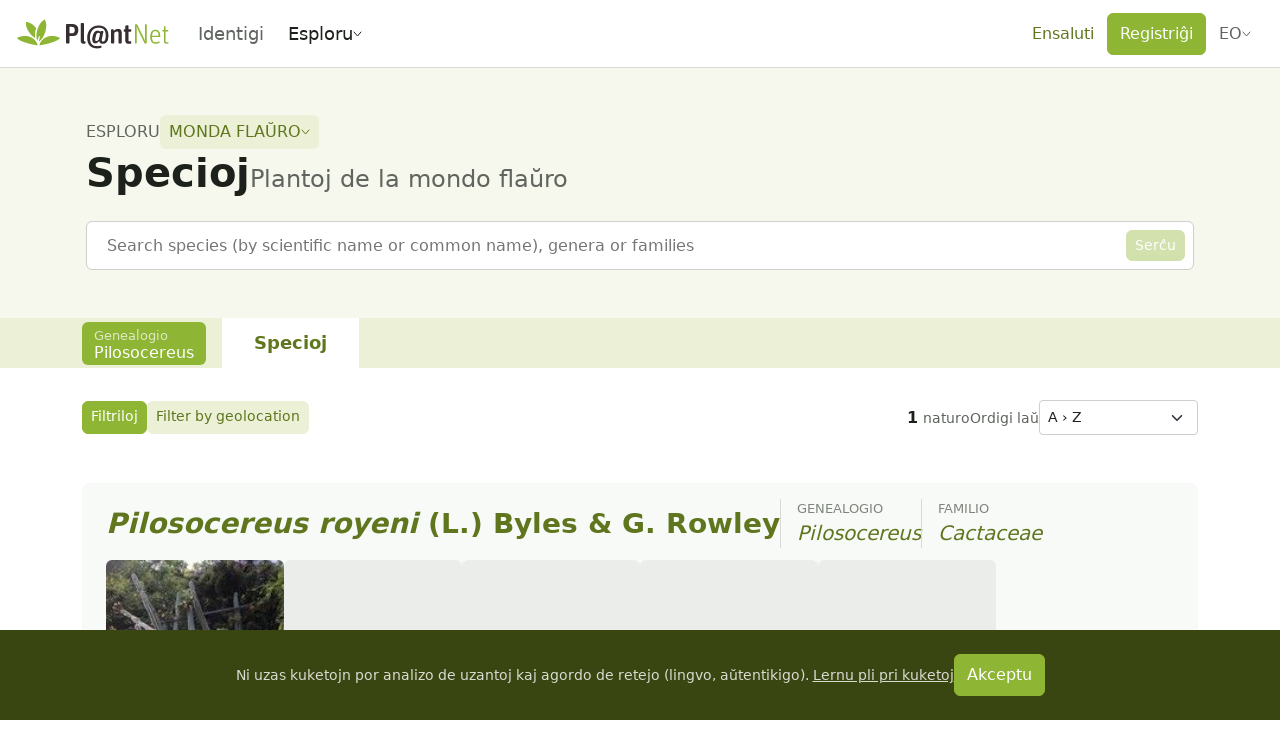

--- FILE ---
content_type: text/javascript; charset=utf-8
request_url: https://identify.plantnet.org/_nuxt/CoqHqsQF.js
body_size: 673
content:
import{_ as i}from"./xU-Z3dsP.js";import{d as l,o as t,c,g as o,b as n,t as e,k as r,q as p}from"./XcKVyxwn.js";const b=["data-variant"],_={class:"pn-labeled-data-label pn-labeled-data-label--has-tooltip"},u={key:1,class:"pn-labeled-data-label"},m={class:"pn-labeled-data-content"},k={__name:"PnLabeledData",props:{label:{type:String,required:!0},tooltip:{type:String,default:null},variant:{type:String,default:"dark",validator:a=>["light","dark"].includes(a)}},setup(a){return(d,v)=>{const s=i;return t(),l("div",{class:"pn-labeled-data","data-variant":a.variant},[a.tooltip?(t(),c(s,{key:0,placement:"top"},{content:n(()=>[r(e(a.tooltip),1)]),default:n(()=>[o("div",_,e(a.label),1)]),_:1})):(t(),l("div",u,e(a.label),1)),o("div",m,[p(d.$slots,"default")])],8,b)}}};export{k as _};


--- FILE ---
content_type: text/javascript; charset=utf-8
request_url: https://identify.plantnet.org/_nuxt/-GShpuEU.js
body_size: 281
content:
import{q as a,c as s,o,b as r,M as n,T as l,b1 as i}from"./XcKVyxwn.js";const f=Object.assign({inheritAttrs:!1},{__name:"RenderComponentOrSkip",props:{tag:{type:[String,Object],default:"div"},skip:{type:Boolean,default:!1}},setup(t){return(e,p)=>t.skip?a(e.$slots,"default",{key:0}):(o(),s(i(t.tag),n(l({key:1},e.$attrs)),{default:r(()=>[a(e.$slots,"default")]),_:3},16))}});export{f as _};
